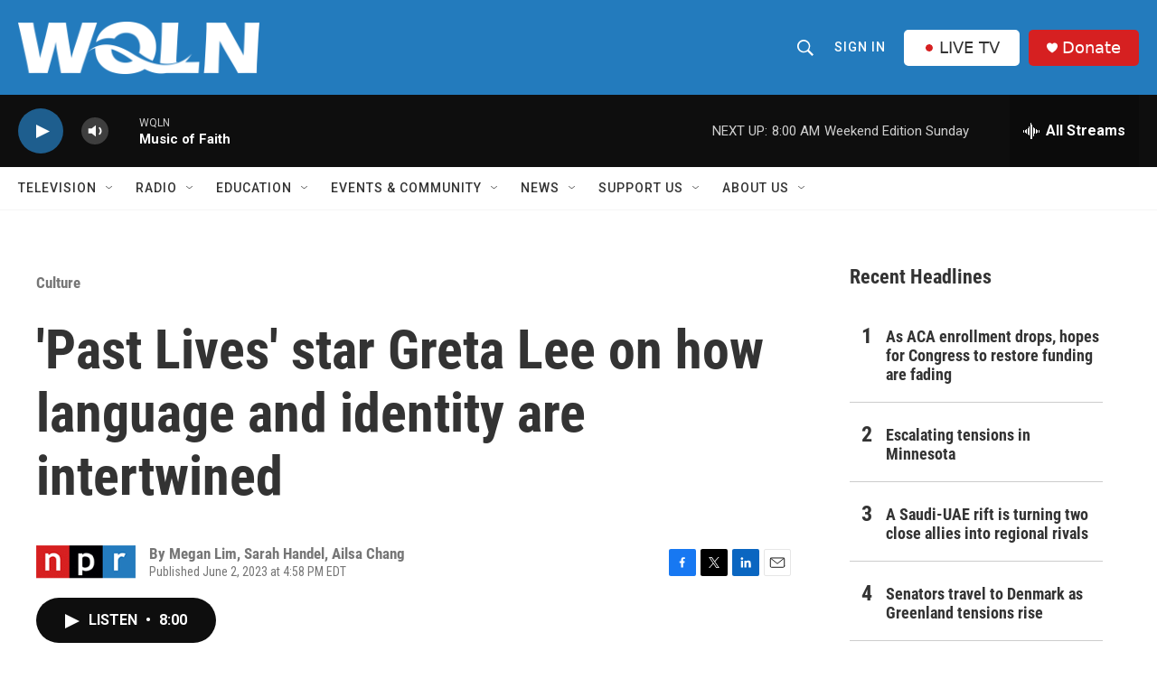

--- FILE ---
content_type: text/html; charset=utf-8
request_url: https://www.google.com/recaptcha/api2/aframe
body_size: 266
content:
<!DOCTYPE HTML><html><head><meta http-equiv="content-type" content="text/html; charset=UTF-8"></head><body><script nonce="JwFRNruMXltpT1iH2mDugg">/** Anti-fraud and anti-abuse applications only. See google.com/recaptcha */ try{var clients={'sodar':'https://pagead2.googlesyndication.com/pagead/sodar?'};window.addEventListener("message",function(a){try{if(a.source===window.parent){var b=JSON.parse(a.data);var c=clients[b['id']];if(c){var d=document.createElement('img');d.src=c+b['params']+'&rc='+(localStorage.getItem("rc::a")?sessionStorage.getItem("rc::b"):"");window.document.body.appendChild(d);sessionStorage.setItem("rc::e",parseInt(sessionStorage.getItem("rc::e")||0)+1);localStorage.setItem("rc::h",'1768738621934');}}}catch(b){}});window.parent.postMessage("_grecaptcha_ready", "*");}catch(b){}</script></body></html>